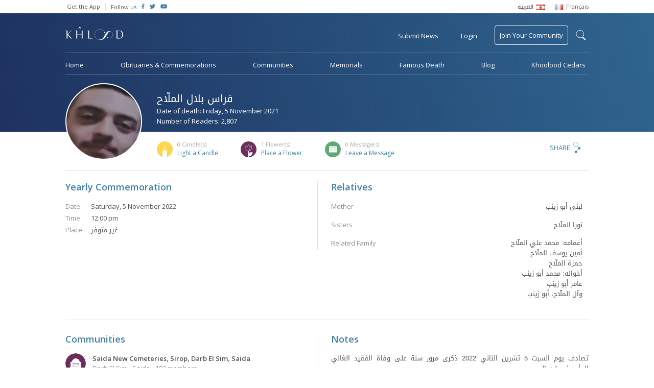

--- FILE ---
content_type: text/html; charset=UTF-8
request_url: https://www.khoolood.com/obituaries/65791/%D9%81%D8%B1%D8%A7%D8%B3-%D8%A7%D9%84%D9%85%D9%84%D9%91%D8%A7%D8%AD
body_size: 7552
content:
<!doctype html> <html class="no-js" lang=""> <head> <meta charset="utf-8"> <meta http-equiv="x-ua-compatible" content="ie=edge"> <meta name="viewport" content="width=device-width, initial-scale=1"> <link href="https://fonts.googleapis.com/css?family=Open+Sans:300,400,600" rel="stylesheet"> <link rel="stylesheet" href="https://www.khoolood.com/css/combined.min.css?7"> <link rel="stylesheet" href="https://www.khoolood.com/css/main.css?66"> <link rel="stylesheet" href="https://www.khoolood.com/css/responsive.css?45"> <link rel="shortcut icon" href="https://www.khoolood.com//favicon.png" type="image/x-icon" /> <link rel="icon" href="https://www.khoolood.com//favicon.png" type="image/x-icon" /> <title>فراس بلال الملّاح Commemoration - Khoolood</title> <meta property="og:title" content="فراس بلال الملّاح Commemoration" /> <meta property="og:description" content="تصادف يوم السبت 5 تشرين الثاني 2022 ذكرى مرور سنة على وفاة الفقيد الغالي المأسوف عليه المرحوم.
ندعو الأهل والأصدقاء وكل من عرفه وأحبه أن يذكروه في صلواتهم.
**************..."/> <meta property="og:type" content="article"/> <meta property="og:url" content="https://www.khoolood.com/obituaries/65791/فراس-بلال-الملّاح"/> <meta property="og:image" content="https://static.khoolood.com/storage/obituary/9607233661539554640.jpg"/> <meta property="og:image:width" content="300"/> <meta property="og:image:height" content="300"/> <meta property="og:site_name" content="Khoolood"/> <meta property="article:published_time" content="2021-11-05T00:00+0200"/> <meta name="twitter:card" content="summary"> <meta name="twitter:site" content="@Khoolood"> <meta name="twitter:title" content="فراس بلال الملّاح Commemoration"> <meta name="twitter:description" content="تصادف يوم السبت 5 تشرين الثاني 2022 ذكرى مرور سنة على وفاة الفقيد الغالي المأسوف عليه المرحوم.
ندعو الأهل والأصدقاء وكل من عرفه وأحبه أن يذكروه في صلواتهم.
**************..."> <meta name="twitter:image" content="https://static.khoolood.com/storage/obituary/9607233661539554640.jpg"> <link rel="image_src" href="https://static.khoolood.com/storage/obituary/9607233661539554640.jpg" /> <meta name="title" content="فراس بلال الملّاح Commemoration" /> <meta name="description" content="تصادف يوم السبت 5 تشرين الثاني 2022 ذكرى مرور سنة على وفاة الفقيد الغالي المأسوف عليه المرحوم.
ندعو الأهل والأصدقاء وكل من عرفه وأحبه أن يذكروه في صلواتهم.
**************..." /> <link rel="canonical" href="https://www.khoolood.com/obituaries/65791/فراس-بلال-الملّاح" /> <script type="application/ld+json">
      {
        "@context": "http://schema.org",
        "@type": "Article",
        "headline": "فراس بلال الملّاح Commemoration",
        "datePublished": "2021-11-05T00:00+0200",
        "dateModified": "2021-11-05T00:00+0200",
        "description": "تصادف يوم السبت 5 تشرين الثاني 2022 ذكرى مرور سنة على وفاة الفقيد الغالي المأسوف عليه المرحوم.
ندعو الأهل والأصدقاء وكل من عرفه وأحبه أن يذكروه في صلواتهم.
**************...",
        "mainEntityOfPage": "https://www.khoolood.com/obituaries/65791/فراس-بلال-الملّاح",
        "author": "Khoolood",
        "publisher": {
         "@type": "Organization",
         "name": "khoolood.com",
         "url": "https://www.khoolood.com",
         "logo": {
             "@type": "imageObject",
             "url": "https://www.khoolood.com/img/khoolood_logo_alt.png"
             }
         },
        "image": [
          "https://static.khoolood.com/storage/obituary/9607233661539554640.jpg"
        ]
      }
</script> <meta name="msapplication-TileImage" content="https://www.khoolood.com/img/windows_phone_icon.png"> <meta name="msapplication-TileColor" content="#1e3260"> <meta name="msapplication-navbutton-color" content="#1e3260"> <meta name="theme-color" content="#1e3260" /> <meta name="apple-mobile-web-app-status-bar-style" content="#1e3260"> <script>
            window['_fs_debug'] = false;
            window['_fs_host'] = 'fullstory.com';
            window['_fs_org'] = 'JWJYK';
            window['_fs_namespace'] = 'FS';
            (function(m,n,e,t,l,o,g,y){
                if (e in m) {if(m.console && m.console.log) { m.console.log('FullStory namespace conflict. Please set window["_fs_namespace"].');} return;}
                g=m[e]=function(a,b,s){g.q?g.q.push([a,b,s]):g._api(a,b,s);};g.q=[];
                o=n.createElement(t);o.async=1;o.src='https://'+_fs_host+'/s/fs.js';
                y=n.getElementsByTagName(t)[0];y.parentNode.insertBefore(o,y);
                g.identify=function(i,v,s){g(l,{uid:i},s);if(v)g(l,v,s)};g.setUserVars=function(v,s){g(l,v,s)};g.event=function(i,v,s){g('event',{n:i,p:v},s)};
                g.shutdown=function(){g("rec",!1)};g.restart=function(){g("rec",!0)};
                g.consent=function(a){g("consent",!arguments.length||a)};
                g.identifyAccount=function(i,v){o='account';v=v||{};v.acctId=i;g(o,v)};
                g.clearUserCookie=function(){};
            })(window,document,window['_fs_namespace'],'script','user');
        </script> <script async src="https://www.googletagmanager.com/gtag/js?id=UA-50616831-1"></script> <script>
            window.dataLayer = window.dataLayer || [];
            function gtag(){dataLayer.push(arguments);}
            gtag('js', new Date());

            gtag('config', 'UA-50616831-1');
            gtag('require', 'displayfeatures');
            gtag('send', 'pageview');
        
        </script> <script>
                !function(f,b,e,v,n,t,s)
                {if(f.fbq)return;n=f.fbq=function(){n.callMethod?
                    n.callMethod.apply(n,arguments):n.queue.push(arguments)};
                    if(!f._fbq)f._fbq=n;n.push=n;n.loaded=!0;n.version='2.0';
                    n.queue=[];t=b.createElement(e);t.async=!0;
                    t.src=v;s=b.getElementsByTagName(e)[0];
                    s.parentNode.insertBefore(t,s)}(window,document,'script',
                    'https://connect.facebook.net/en_US/fbevents.js');
                fbq('init', '656038354589156');
                fbq('track', 'PageView');
            </script> <noscript> <img height="1" width="1" src="https://www.facebook.com/tr?id=656038354589156&ev=PageView
    &noscript=1"/> </noscript> <script>(function(w,d,s,l,i){w[l]=w[l]||[];w[l].push({'gtm.start':
                new Date().getTime(),event:'gtm.js'});var f=d.getElementsByTagName(s)[0],
            j=d.createElement(s),dl=l!='dataLayer'?'&l='+l:'';j.async=true;j.src=
            'https://www.googletagmanager.com/gtm.js?id='+i+dl;f.parentNode.insertBefore(j,f);
        })(window,document,'script','dataLayer','GTM-NBM4BN3');</script> </head> <body class="single-obituary-page obituary-id-65791  " data-locale="/" data-language="en"> <!--[if lt IE 8]><p class="browserupgrade">You are using an <strong>outdated</strong> browser. Please <a href="http://browsehappy.com/">upgrade your browser</a> to improve your experience.</p><![endif]--> <div id="fb-root"></div> <script>(function(d, s, id) {
                var js, fjs = d.getElementsByTagName(s)[0];
                if (d.getElementById(id)) return;
                js = d.createElement(s); js.id = id;
                js.src = 'https://connect.facebook.net/en_GB/sdk.js#xfbml=1&version=v2.11&appId=1394431314178916';
                fjs.parentNode.insertBefore(js, fjs);
            }(document, 'script', 'facebook-jssdk'));</script> <noscript><iframe src="https://www.googletagmanager.com/ns.html?id=GTM-NBM4BN3" height="0" width="0" style="display:none;visibility:hidden"></iframe></noscript> <script async='async' src='https://www.googletagservices.com/tag/js/gpt.js'></script> <script>
                var googletag = googletag || {};
                googletag.cmd = googletag.cmd || [];
            </script> <script>
                googletag.cmd.push(function() {
                    googletag.defineSlot('/152207368/leader_board_home', [728, 90], 'div-gpt-ad-1529662496319-0').addService(googletag.pubads());
                    googletag.defineSlot('/152207368/square_ad', [200, 200], 'div-gpt-ad-1529657578464-0').addService(googletag.pubads());
                    googletag.defineSlot('/152207368/square_ad/hp_small_square_pc_only_2', [200, 200], 'div-gpt-ad-1529661373768-0').addService(googletag.pubads());
                    googletag.defineSlot('/152207368/mobile_hp_primary', [320, 50], 'div-gpt-ad-1530518439118-0').addService(googletag.pubads());
                    googletag.defineSlot('/152207368/mobile_hp_secondary', [320, 100], 'div-gpt-ad-1530518697235-0').addService(googletag.pubads());
                    googletag.defineSlot('/152207368/mobile_listing_pages_primary', [320, 50], 'div-gpt-ad-1530518888977-0').addService(googletag.pubads());
                    /*googletag.defineOutOfPageSlot('/152207368/mobile_hp_secondary', 'div-gpt-ad-1530518697235-0').addService(googletag.pubads());*/
                    googletag.pubads().enableSingleRequest();
                    googletag.enableServices();
                });
            </script> <header class="bg_khoolood"> <div class="top_menu desktop-view"> <div class="container flex_display"> <ul class="flex-left"> <li> <a href="http://onelink.to/khooloodapp" target="_blank">Get the App</a> </li> <li class="follow-us"> <span>Follow us</span> </li> <li class="social-icon"> <a href="https://www.facebook.com/Khoolood" target="_blank"> <i class="fab fa-facebook-f"></i> </a> </li> <li class="social-icon"> <a href="https://twitter.com/KhooloodTweets" target="_blank"> <i class="fab fa-twitter"></i> </a> </li> <li class="social-icon"> <a href="https://www.youtube.com/user/KhooloodTube" target="_blank"> <i class="fab fa-youtube"></i> </a> </li> </ul> <ul class="language_menu flex-right"> <li> <a href="/ar?url=%2Fobituaries%2F65791%2F%25D9%2581%25D8%25B1%25D8%25A7%25D8%25B3-%25D8%25A7%25D9%2584%25D9%2585%25D9%2584%25D9%2591%25D8%25A7%25D8%25AD"> <span class="ar_font rtl">العربية</span> <img src="https://www.khoolood.com/img/lebanon_flag.png"/> </a> </li> <li> <a href="/fr?url=%2Fobituaries%2F65791%2F%25D9%2581%25D8%25B1%25D8%25A7%25D8%25B3-%25D8%25A7%25D9%2584%25D9%2585%25D9%2584%25D9%2591%25D8%25A7%25D8%25AD"> <img src="https://www.khoolood.com/img/france_flag.png"/> <span>Français</span> </a> </li> </ul> </div> </div> <div id="mobile-side-nav" class="mobile-view"> <a href="javascript:void(0)" class="closebtn" id="mobile-close-menu">close</a> <ul> <li class="menu-line"> <a href="/" class="logo"> <img src="https://www.khoolood.com/img/khoolood_logo_alt.png" alt="Khoolood" /> </a> </li> <li class="menu-line"> <a href="javascript:void(0)" class="login pull-login">Login</a> </li> <li> <a href="/obituaries">Obituaries &amp; Commemorations</a> </li> <li> <a href="/communities">Communities</a> </li> <li> <a href="/memorials">Memorials</a> </li> <li> <a href="/famous">Famous Death</a> </li> <li class="menu-line"> <a href="/famous">Blog</a> </li> <li class="submit_obituary menu-line"> <a href="javascript:void(0)" class="pull-obituary">Submit Obituary or Commemoration</a> </li> <li class="join_community"> <a href="javascript:void(0)" class="pull-login">Join Your Community</a> </li> <li class="small-padding"> <select name="language" class="isArabic change-language"> <option value="/en?url=%2Fobituaries%2F65791%2F%25D9%2581%25D8%25B1%25D8%25A7%25D8%25B3-%25D8%25A7%25D9%2584%25D9%2585%25D9%2584%25D9%2591%25D8%25A7%25D8%25AD" selected>English</option> <option value="/ar?url=%2Fobituaries%2F65791%2F%25D9%2581%25D8%25B1%25D8%25A7%25D8%25B3-%25D8%25A7%25D9%2584%25D9%2585%25D9%2584%25D9%2591%25D8%25A7%25D8%25AD" class="isArabic" >العربية</option> <option value="/fr?url=%2Fobituaries%2F65791%2F%25D9%2581%25D8%25B1%25D8%25A7%25D8%25B3-%25D8%25A7%25D9%2584%25D9%2585%25D9%2584%25D9%2591%25D8%25A7%25D8%25AD" >Français</option> </select> </li> <li class="social-icon-container"> <span>Follow us</span> <div class="social-icon"> <a href="https://www.facebook.com/Khoolood" target="_blank"> <i class="fab fa-facebook-f"></i> </a> </div> <div class="social-icon"> <a href="https://twitter.com/KhooloodTweets" target="_blank"> <i class="fab fa-twitter"></i> </a> </div> <div class="social-icon"> <a href="https://www.youtube.com/user/KhooloodTube" target="_blank"> <i class="fab fa-youtube"></i> </a> </div> </li> </ul> </div> <div class="mobile-menu mobile-view"> <div id="mobile-overlay-menu"></div> <div class="menu-nav flex_display"> <ul class="flex-left"> <li> <a href="javascript:void(0)" id="mobile-open-menu"><img src="https://www.khoolood.com/img/mobile-menu.svg" /></a> </li> <li class="logo"> <a href="/"> <img src="https://www.khoolood.com/img/khoolood_logo.png" alt="Khoolood" /> </a> </li> </ul> <ul class="flex-right"> <li> <a href="javascript:void(0)" class="pull-login uppercase">Login</a> </li> <li class="mobile-search"> <a href="javascript:void(0)" class="show-mobile-search"> <img src="https://www.khoolood.com/img/black-search-icon.svg" alt="search"/> </a> </li> </ul> <div class="mobile-search-container"> <div class="flex_display"> <a href="javascript:void(0)" class="close-search flex-left">&larr;</a> <form action="/search" method="post"> <input type="hidden" name="action" value="search"> <input type="text" name="q" maxlength="150" autocomplete="off" class="flex-right" placeholder="Find an obituary, commemoration..." /> </form> </div> </div> </div> </div> <nav class="menu desktop-view  "> <form id="search-form" action="/search" method="post"> <input type="hidden" name="action" value="search"> <div id="search-label-container"><label for="search-terms" id="search-label">search</label></div> <div id="search-input"> <input type="text" name="q" id="search-terms" maxlength="150" autocomplete="off" placeholder="Search Khoolood for Communities, Obituaries or Commemorations" /> <input type="submit" value="search" /> </div> </form> <div class="main-top-menu"> <div class="flex_display"> <ul class="flex-left"> <li class="logo no_hover"> <a href="/"> <img src="https://www.khoolood.com/img/khoolood_logo.png" alt="Khoolood" /> </a> </li> </ul> <ul class="flex-right"> <li data-tooltip="Obituaries &amp; Commemorations"> <a href="javascript:void(0)" class="pull-obituary">Submit News</a> </li> <li> <a href="javascript:void(0)" class="pull-login">Login</a> </li> <li class="join_community no_hover"> <a href="/communities/find_community">Join Your Community</a> </li> </ul> </div> </div> <div class="main-bottom-menu"> <ul> <li> <a href="/">Home</a> </li> <li> <a href="/obituaries">Obituaries &amp; Commemorations</a> </li> <li> <a href="/communities">Communities</a> </li> <li> <a href="/memorials">Memorials</a> </li> <li> <a href="/famous">Famous Death</a> </li> <li> <a href="//blog.khoolood.com">Blog</a> </li> <li> <a href="/cedar">Khoolood Cedars</a> </li> </ul> </div> </nav> </header> <main class="container"> <div class="memorial-obituary-content"> <div class="mem-obit-header"> <div class="mem-obit-image"> <figure class="single-obituary" alt="فراس بلال الملّاح" style="background-image: url('https://static.khoolood.com/storage/obituary/9607233661539554640.jpg')"></figure> </div> <div class="mem-obit-info"> <div class="flex_display"> <div class="flex-left"> <div class="title"> <h1 class="isArabic" >فراس بلال الملّاح</h1> <p>Date of death: Friday,  5 November 2021</p> <p>Number of Readers: 2,807</p> </div> </div> </div> <div class="flex_display cfm-count "> <ul class="flex-left"> <li class="candles-icon"> <p class="pull-reactions" data-tooltip="List of candles" data-position="top"><span>0</span> Candle(s)</p> <a href="javascript:void(0)" data-actiontype="addObituaryItemCandle" data-itemtype="obituaries" data-itemid="65791" class="pull-login">Light a Candle</a> </li> <li class="flowers-icon"> <p class="pull-reactions" data-tooltip="List of flowers" data-position="top"><span>1</span> Flower(s)</p> <a href="javascript:void(0)" data-actiontype="addObituaryItemFlower" data-itemtype="obituaries" data-itemid="65791" class="pull-login">Place a Flower</a> </li> <li class="messages-icon"> <p class="pull-reactions"><span>0</span> Message(s)</p> <a href="javascript:void(0)" class="leave_message">Leave a Message</a> </li> </ul> <div class="flex-right share-content"> <div class="modal share-dialog overlay"> <div class="container"> <a href="javascript:void(0)" class="dialog-close">
            X
        </a> <div class="share-container"> <div class="sharethis-inline-share-buttons"></div> </div> </div> </div> <a href="javascript:void(0)" class="pull-share">Share</a> </div> </div> </div> </div> <div class="row content-container"> <div class="column column-6 info-column border-right push-padding-right"> <div class="info-block"> <div class="misc-info"> <h2>Yearly Commemoration</h2> <div class="funeral-info"> <p><span>Date</span>Saturday,  5 November 2022</p> <p><span>Time</span>12:00 pm</p> <p><span>Place</span><span class="isArabic">غير متوفر</span></p> </div> </div> </div> </div> <div class="column column-6 info-column"> <div class="info-block"> <h2>Relatives</h2> <div class="relatives-info"> <div> <p class="info-label">Mother</p> <div class="info-text isArabic"> <p>لبنى أبو زينب</p> </div> </div> <div> <p class="info-label">Sisters</p> <div class="info-text isArabic"> <p>نورا الملّاح</p> </div> </div> <div> <p class="info-label">Related Family</p> <div class="info-text isArabic"> <p>أعمامه: محمد علي الملّاح<br />
أمين يوسف الملّاح<br />
حمزة الملّاح<br />
أخواله: محمد أبو زينب<br />
عامر أبو زينب<br />
وآل الملّاح، أبو زينب</p> </div> </div> </div> </div> </div> </div> <div class="row comm-notes border-top content-container"> <div class="column column-6 communities"> <div class="info-block"> <h2>Communities</h2> <div class="comm-info"> <div class="community-item"> <a href="/communities/1083/Saida-New-Cemeteries,-Sirop,-Darb-El-Sim,-Saida"> <ul> <li> <img src="https://www.khoolood.com//css/images/defaults/cemetery.png" alt="Saida New Cemeteries, Sirop, Darb El Sim, Saida"/> </li> <li> <h5>Saida New Cemeteries, Sirop, Darb El Sim, Saida</h5> <p>Darb El Sim - Saida - 102 members</p> </li> </ul> </a> </div> <div class="community-item"> <a href="/communities/255/Al-Ghofran-Mosque,-Sirop,-Saida"> <ul> <li> <img src="https://www.khoolood.com//css/images/defaults/mosque.png" alt="Al-Ghofran Mosque, Sirop, Saida"/> </li> <li> <h5>Al-Ghofran Mosque, Sirop, Saida</h5> <p>Darb El Sim - Saida - 6 members</p> </li> </ul> </a> </div> </div> </div> </div> <div class="column column-6 notes border-left"> <div class="info-block last"> <h2>Notes</h2> <p class="isArabic">تصادف يوم السبت 5 تشرين الثاني 2022 ذكرى مرور سنة على وفاة الفقيد الغالي المأسوف عليه المرحوم.<br />
ندعو الأهل والأصدقاء وكل من عرفه وأحبه أن يذكروه في صلواتهم.<br />
********************************<br />
بسبب الأوضاع الراهنة وتماشياً مع الإجراءات المتخذة، بإمكانكم إضاءة شمعة أو كتابة رسالة تعزية، لإعلام أهل الفقيد (ة) أنكم تهتمون وتواسون أحزانهم.<br />
فريق خلود</p> </div> </div> </div> <div class="row message-container"> <div class="column column-6 guest-book-msg border-right push-padding-right info-block"> <h2 class="title">Messages of Condolences</h2> <div class="msg-row-container"> <p>No messages, be the first to leave a message.</p> </div> </div> <div class="column column-6 info-block last"> <h2 class="title isArabic">Send a Message of Condolences to <span class="isArabic">فراس بلال الملّاح</span></h2> <p>You must <a href="javascript:void(0)" class="pull-login">login to send a message</a></p> </div> </div> </div> <div class="modal flower-dialog overlay"> <div class="container"> <a href="javascript:void(0)" class="dialog-close">
            X
        </a> <div class="flower-container align-center"> <img src="https://www.khoolood.com/img/flower-icon.svg" /> <h1>You have placed a flower on <span class="isArabic">فراس بلال الملّاح</span>’s obituary</h1> <p>Placing a flower for <span class="isArabic">فراس بلال الملّاح</span> indicates your intention to say a prayer. Thank you for visiting <span class="isArabic">فراس بلال الملّاح</span>’s obituary and keeping the memory alive.</p> </div> </div> </div> <div class="modal candle-dialog overlay"> <div class="container"> <a href="javascript:void(0)" class="dialog-close">
            X
        </a> <div class="candle-container align-center"> <img src="https://www.khoolood.com/img/candle-icon.svg" /> <h1>You have lit a candle on <span class="isArabic">فراس بلال الملّاح</span>’s obituary</h1> <p>Lighting a candle for <span class="isArabic">فراس بلال الملّاح</span> indicates your intention to say a prayer. Thank you for visiting <span class="isArabic">فراس بلال الملّاح</span>’s obituary and keeping the memory alive.</p> </div> </div> </div> <div class="modal reactions-dialog overlay"> <div class="container"> <a href="javascript:void(0)" class="dialog-close">
            X
        </a> <div class="reactions-container"> <h1>Reactions on <span class="isArabic">فراس بلال الملّاح</span></h1> <div id="reactions-tabs"> <ul> <li><a href="#all-tab" class="all-tab"><span>1</span> All</a></li> <li><a href="#candles-tab" class="candles-icon"><span>0</span> Candle(s)</a></li> <li><a href="#flowers-tab" class="flowers-icon"><span>1</span> Flower(s)</a></li> <li><a href="#messages-tab" class="messages-icon"><span>0</span> Message(s)</a></li> </ul> <div id="all-tab"> <div class="msg-row-container"> <div class="msg-row"> <ul> <li> <figure class="profile" alt="Naji Tueni"style="background-image: url('https://static.khoolood.com/storage/users/13749191832081787121.jpg')"></figure> <i class="flower"></i> </li> <li> <p><span class="isArabic">Naji Tueni</span></p> <p class="msg-time"> 5 November 2022</p> </li> </ul> </div> </div> </div> <div id="candles-tab"> <div class="msg-row-container"> </div> </div> <div id="flowers-tab"> <div class="msg-row-container"> <div class="msg-row"> <ul> <li> <figure class="profile" alt="Naji Tueni"style="background-image: url('https://static.khoolood.com/storage/users/13749191832081787121.jpg')"></figure> </li> <li> <p><span class="isArabic">Naji Tueni</span></p> <p class="msg-time"> 5 November 2022</p> </li> </ul> </div> </div> </div> <div id="messages-tab"> <div class="msg-row-container"> </div> </div> </div> </div> </div> </div> <div class="tmp_clone hidden"> <div class="msg-row all-tab-clone"> <ul> <li> <figure class="profile" alt=""style="background-image: url('')"></figure> <i class="type"></i> </li> <li> <p><span class="isArabic"></span></p> <p class="msg-time">28 January 2026</p> </li> </ul> </div> <div class="msg-row m-clone"> <ul> <li> <figure class="profile" alt=""style="background-image: url('')"></figure> </li> <li> <p><span class="isArabic"></span> <span class="isArabic message"></span></p> <p class="msg-time">28 January 2026</p> </li> </ul> </div> <div class="msg-row cf-clone"> <ul> <li> <figure class="profile" alt=""style="background-image: url('')"></figure> </li> <li> <p><span class="isArabic"></span></p> <p class="msg-time">28 January 2026</p> </li> </ul> </div> </div> </main> <footer> <div class="container mobile-view"> <div class="footer-links"> <a href="/contact/about_us">About Khoolood</a> <a href="/contact/terms_of_use">Terms of Use</a> <a href="/contact/privacy_policy">Privacy Policy</a> <a href="/contact">Contact Us</a> <a href="/faq">F.A.Q</a> </div> <div class="mobile-app-badges"> <a href="http://bit.ly/khooloodapp_android" target="_blank"> <img src="https://www.khoolood.com/img/google-play.png" alt="Play Store" /> </a> <a href="http://bit.ly/khooloodapp_ios" target="_blank"> <img src="https://www.khoolood.com/img/app-store.png" alt="App Store" /> </a> </div> <div class="copyright">
                    Copyright &copy; Khoolood - All Rights Reserved, 2026
                </div> </div> <div class="container flex_display desktop-view"> <ul class="flex-left"> <li> <a href="/contact/about_us">About Khoolood</a> </li> <li> <a href="/contact/terms_of_use">Terms of Use</a> </li> <li> <a href="/contact/privacy_policy">Privacy Policy</a> </li> <li> <a href="/contact">Contact Us</a> </li> <li class="last"> <a href="/faq">F.A.Q</a> </li> <li class="app-badges"> <a href="http://bit.ly/khooloodapp_android" target="_blank"> <img src="https://www.khoolood.com/img/google-play.png" alt="Play Store" /> </a> </li> <li class="app-badges"> <a href="http://bit.ly/khooloodapp_ios" target="_blank"> <img src="https://www.khoolood.com/img/app-store.png" alt="App Store" /> </a> </li> </ul> <div class="flex-right copyright">
                    Copyright &copy; Khoolood - All Rights Reserved, 2026
                </div> </div> <input type="hidden" id="base-url" value="https://www.khoolood.com/" data-baselanguage="en" /> </footer> <div class="modal login-dialog bg_khoolood"> <div class="container"> <a href="javascript:void(0)" class="dialog-close">X</a> <div class="registration-container"> <h1>Register to Khoolood</h1> <div class="mobile-center-form"> <form class="registration-form" action="/account/register" method="post"> <input type="hidden" name="action" value="register_ajax_new" /> <input type="text" name="displayName" placeholder="Name" required/> <input type="email" name="email" placeholder="Email" required/> <input type="password" name="password" placeholder="Password" required/> <input type="password" name="confrimPassword" placeholder="Confirm Password" required/> <div class="g-recaptcha align-center" data-sitekey="6Lf5j14UAAAAAP9VQ5p7j429TN_sUOYwmk6sVgBr"></div> <div class="loader hidden"></div> <input type="submit" class="register-submit-btn" value="REGISTER" /> </form> <div class="error hidden">1 2</div> <p class="or-seperator">- or -</p> <a href="/account/login?action=login_facebook&redirect=/obituaries/65791/%D9%81%D8%B1%D8%A7%D8%B3-%D8%A7%D9%84%D9%85%D9%84%D9%91%D8%A7%D8%AD" class="modal-button fb-login"><i class="fab fa-facebook fa-lg"></i>Login with Facebook</a> </div> <a href="javascript:void(0)" class="member-login">Already a member? <span>Login</span></a> </div> <div class="login-container"> <h1>Login to Khoolood</h1> <div class="mobile-center-form"> <form class="login-form" action="/account/login" method="post"> <input type="hidden" name="action" value="login_ajax_new" /> <input type="email" name="email" placeholder="Email" required/> <input type="password" name="password" class="no-margin" placeholder="Password" required/> <a href="javascript:void(0)" class="reset-password"><span>Forgot Password?</span></a> <div class="loader hidden"></div> <input type="submit" class="login-submit-btn" value="LOGIN" /> </form> <div class="error hidden">The specified login name or password are invalid. Please try again.</div> <p class="or-seperator">- or -</p> <a href="/account/login?action=login_facebook&redirect=/obituaries/65791/%D9%81%D8%B1%D8%A7%D8%B3-%D8%A7%D9%84%D9%85%D9%84%D9%91%D8%A7%D8%AD" class="modal-button fb-login"><i class="fab fa-facebook fa-lg"></i>Login with Facebook</a> </div> <a href="javascript:void(0)" class="member-login">Not a member? <span>Register</span></a> </div> <div class="reset-password-container"> <h1>Reset Password</h1> <div class="mobile-center-form"> <form class="reset-form" action="/account/password" method="post"> <input type="hidden" name="action" value="forgot_password" /> <input type="email" name="email" placeholder="Email" required/> <div class="loader hidden"></div> <input type="submit" class="reset-submit-btn" value="RESET" /> </form> <div class="error hidden">This email is not registered</div> <div class="success-message hidden">An e-mail was sent to your inbox containing instructions for resetting your password.</div> </div> </div> </div> </div> </div> <div class="modal obituary-dialog bg_khoolood"> <div class="container"> <a href="javascript:void(0)" class="dialog-close">X</a> <div class="obituary-container"> <img src="https://www.khoolood.com/img/obituary-star.svg" /> <p>We, at Khoolood, believe that every person in life has a story that deserves to be told, preserved and shared.</p><p>In this moment of grief, we join hands to help you submit your sad news and share it with your beloved families, friends and communities, in the hope of keeping our loved one's memory alive.</p> <a href="/obituaries/create_new" class="modal-button uppercase">Submit News</a> <p class="small-description">You can choose to pay now or later.</p> </div> </div> </div> <div class="modal memorial-dialog bg_khoolood"> <div class="container"> <a href="javascript:void(0)" class="dialog-close">X</a> <div class="memorial-container"> <img src="https://www.khoolood.com/img/memorial-img.png" /> <h1>Create a Memorial</h1> <p>Memorials are a place to remember and keep the Memory Alive of a beloved person. You will be able to create a memorial for a person or a group of persons by adding their biography and images while giving the opportunity to people to share their memories and pay tribute.</p> <a href="/memorials/create_new" class="modal-button uppercase">Get Started</a> </div> </div> </div> <script src="https://www.google.com/recaptcha/api.js" async defer></script> <script src="https://www.khoolood.com/js/combined.min.js?5"></script> <script defer src="//use.fontawesome.com/releases/v5.2.0/js/all.js" integrity="sha384-4oV5EgaV02iISL2ban6c/RmotsABqE4yZxZLcYMAdG7FAPsyHYAPpywE9PJo+Khy" crossorigin="anonymous"></script> <script type="text/javascript" src="//platform-api.sharethis.com/js/sharethis.js#property=5a2fa4c20f16c70012a3c24e&product=inline-share-buttons"></script> <script src="https://www.khoolood.com/js/main.min.js?87"></script> </body> </html>

--- FILE ---
content_type: text/html; charset=utf-8
request_url: https://www.google.com/recaptcha/api2/anchor?ar=1&k=6Lf5j14UAAAAAP9VQ5p7j429TN_sUOYwmk6sVgBr&co=aHR0cHM6Ly93d3cua2hvb2xvb2QuY29tOjQ0Mw..&hl=en&v=N67nZn4AqZkNcbeMu4prBgzg&size=normal&anchor-ms=20000&execute-ms=30000&cb=x38f2envn80f
body_size: 49401
content:
<!DOCTYPE HTML><html dir="ltr" lang="en"><head><meta http-equiv="Content-Type" content="text/html; charset=UTF-8">
<meta http-equiv="X-UA-Compatible" content="IE=edge">
<title>reCAPTCHA</title>
<style type="text/css">
/* cyrillic-ext */
@font-face {
  font-family: 'Roboto';
  font-style: normal;
  font-weight: 400;
  font-stretch: 100%;
  src: url(//fonts.gstatic.com/s/roboto/v48/KFO7CnqEu92Fr1ME7kSn66aGLdTylUAMa3GUBHMdazTgWw.woff2) format('woff2');
  unicode-range: U+0460-052F, U+1C80-1C8A, U+20B4, U+2DE0-2DFF, U+A640-A69F, U+FE2E-FE2F;
}
/* cyrillic */
@font-face {
  font-family: 'Roboto';
  font-style: normal;
  font-weight: 400;
  font-stretch: 100%;
  src: url(//fonts.gstatic.com/s/roboto/v48/KFO7CnqEu92Fr1ME7kSn66aGLdTylUAMa3iUBHMdazTgWw.woff2) format('woff2');
  unicode-range: U+0301, U+0400-045F, U+0490-0491, U+04B0-04B1, U+2116;
}
/* greek-ext */
@font-face {
  font-family: 'Roboto';
  font-style: normal;
  font-weight: 400;
  font-stretch: 100%;
  src: url(//fonts.gstatic.com/s/roboto/v48/KFO7CnqEu92Fr1ME7kSn66aGLdTylUAMa3CUBHMdazTgWw.woff2) format('woff2');
  unicode-range: U+1F00-1FFF;
}
/* greek */
@font-face {
  font-family: 'Roboto';
  font-style: normal;
  font-weight: 400;
  font-stretch: 100%;
  src: url(//fonts.gstatic.com/s/roboto/v48/KFO7CnqEu92Fr1ME7kSn66aGLdTylUAMa3-UBHMdazTgWw.woff2) format('woff2');
  unicode-range: U+0370-0377, U+037A-037F, U+0384-038A, U+038C, U+038E-03A1, U+03A3-03FF;
}
/* math */
@font-face {
  font-family: 'Roboto';
  font-style: normal;
  font-weight: 400;
  font-stretch: 100%;
  src: url(//fonts.gstatic.com/s/roboto/v48/KFO7CnqEu92Fr1ME7kSn66aGLdTylUAMawCUBHMdazTgWw.woff2) format('woff2');
  unicode-range: U+0302-0303, U+0305, U+0307-0308, U+0310, U+0312, U+0315, U+031A, U+0326-0327, U+032C, U+032F-0330, U+0332-0333, U+0338, U+033A, U+0346, U+034D, U+0391-03A1, U+03A3-03A9, U+03B1-03C9, U+03D1, U+03D5-03D6, U+03F0-03F1, U+03F4-03F5, U+2016-2017, U+2034-2038, U+203C, U+2040, U+2043, U+2047, U+2050, U+2057, U+205F, U+2070-2071, U+2074-208E, U+2090-209C, U+20D0-20DC, U+20E1, U+20E5-20EF, U+2100-2112, U+2114-2115, U+2117-2121, U+2123-214F, U+2190, U+2192, U+2194-21AE, U+21B0-21E5, U+21F1-21F2, U+21F4-2211, U+2213-2214, U+2216-22FF, U+2308-230B, U+2310, U+2319, U+231C-2321, U+2336-237A, U+237C, U+2395, U+239B-23B7, U+23D0, U+23DC-23E1, U+2474-2475, U+25AF, U+25B3, U+25B7, U+25BD, U+25C1, U+25CA, U+25CC, U+25FB, U+266D-266F, U+27C0-27FF, U+2900-2AFF, U+2B0E-2B11, U+2B30-2B4C, U+2BFE, U+3030, U+FF5B, U+FF5D, U+1D400-1D7FF, U+1EE00-1EEFF;
}
/* symbols */
@font-face {
  font-family: 'Roboto';
  font-style: normal;
  font-weight: 400;
  font-stretch: 100%;
  src: url(//fonts.gstatic.com/s/roboto/v48/KFO7CnqEu92Fr1ME7kSn66aGLdTylUAMaxKUBHMdazTgWw.woff2) format('woff2');
  unicode-range: U+0001-000C, U+000E-001F, U+007F-009F, U+20DD-20E0, U+20E2-20E4, U+2150-218F, U+2190, U+2192, U+2194-2199, U+21AF, U+21E6-21F0, U+21F3, U+2218-2219, U+2299, U+22C4-22C6, U+2300-243F, U+2440-244A, U+2460-24FF, U+25A0-27BF, U+2800-28FF, U+2921-2922, U+2981, U+29BF, U+29EB, U+2B00-2BFF, U+4DC0-4DFF, U+FFF9-FFFB, U+10140-1018E, U+10190-1019C, U+101A0, U+101D0-101FD, U+102E0-102FB, U+10E60-10E7E, U+1D2C0-1D2D3, U+1D2E0-1D37F, U+1F000-1F0FF, U+1F100-1F1AD, U+1F1E6-1F1FF, U+1F30D-1F30F, U+1F315, U+1F31C, U+1F31E, U+1F320-1F32C, U+1F336, U+1F378, U+1F37D, U+1F382, U+1F393-1F39F, U+1F3A7-1F3A8, U+1F3AC-1F3AF, U+1F3C2, U+1F3C4-1F3C6, U+1F3CA-1F3CE, U+1F3D4-1F3E0, U+1F3ED, U+1F3F1-1F3F3, U+1F3F5-1F3F7, U+1F408, U+1F415, U+1F41F, U+1F426, U+1F43F, U+1F441-1F442, U+1F444, U+1F446-1F449, U+1F44C-1F44E, U+1F453, U+1F46A, U+1F47D, U+1F4A3, U+1F4B0, U+1F4B3, U+1F4B9, U+1F4BB, U+1F4BF, U+1F4C8-1F4CB, U+1F4D6, U+1F4DA, U+1F4DF, U+1F4E3-1F4E6, U+1F4EA-1F4ED, U+1F4F7, U+1F4F9-1F4FB, U+1F4FD-1F4FE, U+1F503, U+1F507-1F50B, U+1F50D, U+1F512-1F513, U+1F53E-1F54A, U+1F54F-1F5FA, U+1F610, U+1F650-1F67F, U+1F687, U+1F68D, U+1F691, U+1F694, U+1F698, U+1F6AD, U+1F6B2, U+1F6B9-1F6BA, U+1F6BC, U+1F6C6-1F6CF, U+1F6D3-1F6D7, U+1F6E0-1F6EA, U+1F6F0-1F6F3, U+1F6F7-1F6FC, U+1F700-1F7FF, U+1F800-1F80B, U+1F810-1F847, U+1F850-1F859, U+1F860-1F887, U+1F890-1F8AD, U+1F8B0-1F8BB, U+1F8C0-1F8C1, U+1F900-1F90B, U+1F93B, U+1F946, U+1F984, U+1F996, U+1F9E9, U+1FA00-1FA6F, U+1FA70-1FA7C, U+1FA80-1FA89, U+1FA8F-1FAC6, U+1FACE-1FADC, U+1FADF-1FAE9, U+1FAF0-1FAF8, U+1FB00-1FBFF;
}
/* vietnamese */
@font-face {
  font-family: 'Roboto';
  font-style: normal;
  font-weight: 400;
  font-stretch: 100%;
  src: url(//fonts.gstatic.com/s/roboto/v48/KFO7CnqEu92Fr1ME7kSn66aGLdTylUAMa3OUBHMdazTgWw.woff2) format('woff2');
  unicode-range: U+0102-0103, U+0110-0111, U+0128-0129, U+0168-0169, U+01A0-01A1, U+01AF-01B0, U+0300-0301, U+0303-0304, U+0308-0309, U+0323, U+0329, U+1EA0-1EF9, U+20AB;
}
/* latin-ext */
@font-face {
  font-family: 'Roboto';
  font-style: normal;
  font-weight: 400;
  font-stretch: 100%;
  src: url(//fonts.gstatic.com/s/roboto/v48/KFO7CnqEu92Fr1ME7kSn66aGLdTylUAMa3KUBHMdazTgWw.woff2) format('woff2');
  unicode-range: U+0100-02BA, U+02BD-02C5, U+02C7-02CC, U+02CE-02D7, U+02DD-02FF, U+0304, U+0308, U+0329, U+1D00-1DBF, U+1E00-1E9F, U+1EF2-1EFF, U+2020, U+20A0-20AB, U+20AD-20C0, U+2113, U+2C60-2C7F, U+A720-A7FF;
}
/* latin */
@font-face {
  font-family: 'Roboto';
  font-style: normal;
  font-weight: 400;
  font-stretch: 100%;
  src: url(//fonts.gstatic.com/s/roboto/v48/KFO7CnqEu92Fr1ME7kSn66aGLdTylUAMa3yUBHMdazQ.woff2) format('woff2');
  unicode-range: U+0000-00FF, U+0131, U+0152-0153, U+02BB-02BC, U+02C6, U+02DA, U+02DC, U+0304, U+0308, U+0329, U+2000-206F, U+20AC, U+2122, U+2191, U+2193, U+2212, U+2215, U+FEFF, U+FFFD;
}
/* cyrillic-ext */
@font-face {
  font-family: 'Roboto';
  font-style: normal;
  font-weight: 500;
  font-stretch: 100%;
  src: url(//fonts.gstatic.com/s/roboto/v48/KFO7CnqEu92Fr1ME7kSn66aGLdTylUAMa3GUBHMdazTgWw.woff2) format('woff2');
  unicode-range: U+0460-052F, U+1C80-1C8A, U+20B4, U+2DE0-2DFF, U+A640-A69F, U+FE2E-FE2F;
}
/* cyrillic */
@font-face {
  font-family: 'Roboto';
  font-style: normal;
  font-weight: 500;
  font-stretch: 100%;
  src: url(//fonts.gstatic.com/s/roboto/v48/KFO7CnqEu92Fr1ME7kSn66aGLdTylUAMa3iUBHMdazTgWw.woff2) format('woff2');
  unicode-range: U+0301, U+0400-045F, U+0490-0491, U+04B0-04B1, U+2116;
}
/* greek-ext */
@font-face {
  font-family: 'Roboto';
  font-style: normal;
  font-weight: 500;
  font-stretch: 100%;
  src: url(//fonts.gstatic.com/s/roboto/v48/KFO7CnqEu92Fr1ME7kSn66aGLdTylUAMa3CUBHMdazTgWw.woff2) format('woff2');
  unicode-range: U+1F00-1FFF;
}
/* greek */
@font-face {
  font-family: 'Roboto';
  font-style: normal;
  font-weight: 500;
  font-stretch: 100%;
  src: url(//fonts.gstatic.com/s/roboto/v48/KFO7CnqEu92Fr1ME7kSn66aGLdTylUAMa3-UBHMdazTgWw.woff2) format('woff2');
  unicode-range: U+0370-0377, U+037A-037F, U+0384-038A, U+038C, U+038E-03A1, U+03A3-03FF;
}
/* math */
@font-face {
  font-family: 'Roboto';
  font-style: normal;
  font-weight: 500;
  font-stretch: 100%;
  src: url(//fonts.gstatic.com/s/roboto/v48/KFO7CnqEu92Fr1ME7kSn66aGLdTylUAMawCUBHMdazTgWw.woff2) format('woff2');
  unicode-range: U+0302-0303, U+0305, U+0307-0308, U+0310, U+0312, U+0315, U+031A, U+0326-0327, U+032C, U+032F-0330, U+0332-0333, U+0338, U+033A, U+0346, U+034D, U+0391-03A1, U+03A3-03A9, U+03B1-03C9, U+03D1, U+03D5-03D6, U+03F0-03F1, U+03F4-03F5, U+2016-2017, U+2034-2038, U+203C, U+2040, U+2043, U+2047, U+2050, U+2057, U+205F, U+2070-2071, U+2074-208E, U+2090-209C, U+20D0-20DC, U+20E1, U+20E5-20EF, U+2100-2112, U+2114-2115, U+2117-2121, U+2123-214F, U+2190, U+2192, U+2194-21AE, U+21B0-21E5, U+21F1-21F2, U+21F4-2211, U+2213-2214, U+2216-22FF, U+2308-230B, U+2310, U+2319, U+231C-2321, U+2336-237A, U+237C, U+2395, U+239B-23B7, U+23D0, U+23DC-23E1, U+2474-2475, U+25AF, U+25B3, U+25B7, U+25BD, U+25C1, U+25CA, U+25CC, U+25FB, U+266D-266F, U+27C0-27FF, U+2900-2AFF, U+2B0E-2B11, U+2B30-2B4C, U+2BFE, U+3030, U+FF5B, U+FF5D, U+1D400-1D7FF, U+1EE00-1EEFF;
}
/* symbols */
@font-face {
  font-family: 'Roboto';
  font-style: normal;
  font-weight: 500;
  font-stretch: 100%;
  src: url(//fonts.gstatic.com/s/roboto/v48/KFO7CnqEu92Fr1ME7kSn66aGLdTylUAMaxKUBHMdazTgWw.woff2) format('woff2');
  unicode-range: U+0001-000C, U+000E-001F, U+007F-009F, U+20DD-20E0, U+20E2-20E4, U+2150-218F, U+2190, U+2192, U+2194-2199, U+21AF, U+21E6-21F0, U+21F3, U+2218-2219, U+2299, U+22C4-22C6, U+2300-243F, U+2440-244A, U+2460-24FF, U+25A0-27BF, U+2800-28FF, U+2921-2922, U+2981, U+29BF, U+29EB, U+2B00-2BFF, U+4DC0-4DFF, U+FFF9-FFFB, U+10140-1018E, U+10190-1019C, U+101A0, U+101D0-101FD, U+102E0-102FB, U+10E60-10E7E, U+1D2C0-1D2D3, U+1D2E0-1D37F, U+1F000-1F0FF, U+1F100-1F1AD, U+1F1E6-1F1FF, U+1F30D-1F30F, U+1F315, U+1F31C, U+1F31E, U+1F320-1F32C, U+1F336, U+1F378, U+1F37D, U+1F382, U+1F393-1F39F, U+1F3A7-1F3A8, U+1F3AC-1F3AF, U+1F3C2, U+1F3C4-1F3C6, U+1F3CA-1F3CE, U+1F3D4-1F3E0, U+1F3ED, U+1F3F1-1F3F3, U+1F3F5-1F3F7, U+1F408, U+1F415, U+1F41F, U+1F426, U+1F43F, U+1F441-1F442, U+1F444, U+1F446-1F449, U+1F44C-1F44E, U+1F453, U+1F46A, U+1F47D, U+1F4A3, U+1F4B0, U+1F4B3, U+1F4B9, U+1F4BB, U+1F4BF, U+1F4C8-1F4CB, U+1F4D6, U+1F4DA, U+1F4DF, U+1F4E3-1F4E6, U+1F4EA-1F4ED, U+1F4F7, U+1F4F9-1F4FB, U+1F4FD-1F4FE, U+1F503, U+1F507-1F50B, U+1F50D, U+1F512-1F513, U+1F53E-1F54A, U+1F54F-1F5FA, U+1F610, U+1F650-1F67F, U+1F687, U+1F68D, U+1F691, U+1F694, U+1F698, U+1F6AD, U+1F6B2, U+1F6B9-1F6BA, U+1F6BC, U+1F6C6-1F6CF, U+1F6D3-1F6D7, U+1F6E0-1F6EA, U+1F6F0-1F6F3, U+1F6F7-1F6FC, U+1F700-1F7FF, U+1F800-1F80B, U+1F810-1F847, U+1F850-1F859, U+1F860-1F887, U+1F890-1F8AD, U+1F8B0-1F8BB, U+1F8C0-1F8C1, U+1F900-1F90B, U+1F93B, U+1F946, U+1F984, U+1F996, U+1F9E9, U+1FA00-1FA6F, U+1FA70-1FA7C, U+1FA80-1FA89, U+1FA8F-1FAC6, U+1FACE-1FADC, U+1FADF-1FAE9, U+1FAF0-1FAF8, U+1FB00-1FBFF;
}
/* vietnamese */
@font-face {
  font-family: 'Roboto';
  font-style: normal;
  font-weight: 500;
  font-stretch: 100%;
  src: url(//fonts.gstatic.com/s/roboto/v48/KFO7CnqEu92Fr1ME7kSn66aGLdTylUAMa3OUBHMdazTgWw.woff2) format('woff2');
  unicode-range: U+0102-0103, U+0110-0111, U+0128-0129, U+0168-0169, U+01A0-01A1, U+01AF-01B0, U+0300-0301, U+0303-0304, U+0308-0309, U+0323, U+0329, U+1EA0-1EF9, U+20AB;
}
/* latin-ext */
@font-face {
  font-family: 'Roboto';
  font-style: normal;
  font-weight: 500;
  font-stretch: 100%;
  src: url(//fonts.gstatic.com/s/roboto/v48/KFO7CnqEu92Fr1ME7kSn66aGLdTylUAMa3KUBHMdazTgWw.woff2) format('woff2');
  unicode-range: U+0100-02BA, U+02BD-02C5, U+02C7-02CC, U+02CE-02D7, U+02DD-02FF, U+0304, U+0308, U+0329, U+1D00-1DBF, U+1E00-1E9F, U+1EF2-1EFF, U+2020, U+20A0-20AB, U+20AD-20C0, U+2113, U+2C60-2C7F, U+A720-A7FF;
}
/* latin */
@font-face {
  font-family: 'Roboto';
  font-style: normal;
  font-weight: 500;
  font-stretch: 100%;
  src: url(//fonts.gstatic.com/s/roboto/v48/KFO7CnqEu92Fr1ME7kSn66aGLdTylUAMa3yUBHMdazQ.woff2) format('woff2');
  unicode-range: U+0000-00FF, U+0131, U+0152-0153, U+02BB-02BC, U+02C6, U+02DA, U+02DC, U+0304, U+0308, U+0329, U+2000-206F, U+20AC, U+2122, U+2191, U+2193, U+2212, U+2215, U+FEFF, U+FFFD;
}
/* cyrillic-ext */
@font-face {
  font-family: 'Roboto';
  font-style: normal;
  font-weight: 900;
  font-stretch: 100%;
  src: url(//fonts.gstatic.com/s/roboto/v48/KFO7CnqEu92Fr1ME7kSn66aGLdTylUAMa3GUBHMdazTgWw.woff2) format('woff2');
  unicode-range: U+0460-052F, U+1C80-1C8A, U+20B4, U+2DE0-2DFF, U+A640-A69F, U+FE2E-FE2F;
}
/* cyrillic */
@font-face {
  font-family: 'Roboto';
  font-style: normal;
  font-weight: 900;
  font-stretch: 100%;
  src: url(//fonts.gstatic.com/s/roboto/v48/KFO7CnqEu92Fr1ME7kSn66aGLdTylUAMa3iUBHMdazTgWw.woff2) format('woff2');
  unicode-range: U+0301, U+0400-045F, U+0490-0491, U+04B0-04B1, U+2116;
}
/* greek-ext */
@font-face {
  font-family: 'Roboto';
  font-style: normal;
  font-weight: 900;
  font-stretch: 100%;
  src: url(//fonts.gstatic.com/s/roboto/v48/KFO7CnqEu92Fr1ME7kSn66aGLdTylUAMa3CUBHMdazTgWw.woff2) format('woff2');
  unicode-range: U+1F00-1FFF;
}
/* greek */
@font-face {
  font-family: 'Roboto';
  font-style: normal;
  font-weight: 900;
  font-stretch: 100%;
  src: url(//fonts.gstatic.com/s/roboto/v48/KFO7CnqEu92Fr1ME7kSn66aGLdTylUAMa3-UBHMdazTgWw.woff2) format('woff2');
  unicode-range: U+0370-0377, U+037A-037F, U+0384-038A, U+038C, U+038E-03A1, U+03A3-03FF;
}
/* math */
@font-face {
  font-family: 'Roboto';
  font-style: normal;
  font-weight: 900;
  font-stretch: 100%;
  src: url(//fonts.gstatic.com/s/roboto/v48/KFO7CnqEu92Fr1ME7kSn66aGLdTylUAMawCUBHMdazTgWw.woff2) format('woff2');
  unicode-range: U+0302-0303, U+0305, U+0307-0308, U+0310, U+0312, U+0315, U+031A, U+0326-0327, U+032C, U+032F-0330, U+0332-0333, U+0338, U+033A, U+0346, U+034D, U+0391-03A1, U+03A3-03A9, U+03B1-03C9, U+03D1, U+03D5-03D6, U+03F0-03F1, U+03F4-03F5, U+2016-2017, U+2034-2038, U+203C, U+2040, U+2043, U+2047, U+2050, U+2057, U+205F, U+2070-2071, U+2074-208E, U+2090-209C, U+20D0-20DC, U+20E1, U+20E5-20EF, U+2100-2112, U+2114-2115, U+2117-2121, U+2123-214F, U+2190, U+2192, U+2194-21AE, U+21B0-21E5, U+21F1-21F2, U+21F4-2211, U+2213-2214, U+2216-22FF, U+2308-230B, U+2310, U+2319, U+231C-2321, U+2336-237A, U+237C, U+2395, U+239B-23B7, U+23D0, U+23DC-23E1, U+2474-2475, U+25AF, U+25B3, U+25B7, U+25BD, U+25C1, U+25CA, U+25CC, U+25FB, U+266D-266F, U+27C0-27FF, U+2900-2AFF, U+2B0E-2B11, U+2B30-2B4C, U+2BFE, U+3030, U+FF5B, U+FF5D, U+1D400-1D7FF, U+1EE00-1EEFF;
}
/* symbols */
@font-face {
  font-family: 'Roboto';
  font-style: normal;
  font-weight: 900;
  font-stretch: 100%;
  src: url(//fonts.gstatic.com/s/roboto/v48/KFO7CnqEu92Fr1ME7kSn66aGLdTylUAMaxKUBHMdazTgWw.woff2) format('woff2');
  unicode-range: U+0001-000C, U+000E-001F, U+007F-009F, U+20DD-20E0, U+20E2-20E4, U+2150-218F, U+2190, U+2192, U+2194-2199, U+21AF, U+21E6-21F0, U+21F3, U+2218-2219, U+2299, U+22C4-22C6, U+2300-243F, U+2440-244A, U+2460-24FF, U+25A0-27BF, U+2800-28FF, U+2921-2922, U+2981, U+29BF, U+29EB, U+2B00-2BFF, U+4DC0-4DFF, U+FFF9-FFFB, U+10140-1018E, U+10190-1019C, U+101A0, U+101D0-101FD, U+102E0-102FB, U+10E60-10E7E, U+1D2C0-1D2D3, U+1D2E0-1D37F, U+1F000-1F0FF, U+1F100-1F1AD, U+1F1E6-1F1FF, U+1F30D-1F30F, U+1F315, U+1F31C, U+1F31E, U+1F320-1F32C, U+1F336, U+1F378, U+1F37D, U+1F382, U+1F393-1F39F, U+1F3A7-1F3A8, U+1F3AC-1F3AF, U+1F3C2, U+1F3C4-1F3C6, U+1F3CA-1F3CE, U+1F3D4-1F3E0, U+1F3ED, U+1F3F1-1F3F3, U+1F3F5-1F3F7, U+1F408, U+1F415, U+1F41F, U+1F426, U+1F43F, U+1F441-1F442, U+1F444, U+1F446-1F449, U+1F44C-1F44E, U+1F453, U+1F46A, U+1F47D, U+1F4A3, U+1F4B0, U+1F4B3, U+1F4B9, U+1F4BB, U+1F4BF, U+1F4C8-1F4CB, U+1F4D6, U+1F4DA, U+1F4DF, U+1F4E3-1F4E6, U+1F4EA-1F4ED, U+1F4F7, U+1F4F9-1F4FB, U+1F4FD-1F4FE, U+1F503, U+1F507-1F50B, U+1F50D, U+1F512-1F513, U+1F53E-1F54A, U+1F54F-1F5FA, U+1F610, U+1F650-1F67F, U+1F687, U+1F68D, U+1F691, U+1F694, U+1F698, U+1F6AD, U+1F6B2, U+1F6B9-1F6BA, U+1F6BC, U+1F6C6-1F6CF, U+1F6D3-1F6D7, U+1F6E0-1F6EA, U+1F6F0-1F6F3, U+1F6F7-1F6FC, U+1F700-1F7FF, U+1F800-1F80B, U+1F810-1F847, U+1F850-1F859, U+1F860-1F887, U+1F890-1F8AD, U+1F8B0-1F8BB, U+1F8C0-1F8C1, U+1F900-1F90B, U+1F93B, U+1F946, U+1F984, U+1F996, U+1F9E9, U+1FA00-1FA6F, U+1FA70-1FA7C, U+1FA80-1FA89, U+1FA8F-1FAC6, U+1FACE-1FADC, U+1FADF-1FAE9, U+1FAF0-1FAF8, U+1FB00-1FBFF;
}
/* vietnamese */
@font-face {
  font-family: 'Roboto';
  font-style: normal;
  font-weight: 900;
  font-stretch: 100%;
  src: url(//fonts.gstatic.com/s/roboto/v48/KFO7CnqEu92Fr1ME7kSn66aGLdTylUAMa3OUBHMdazTgWw.woff2) format('woff2');
  unicode-range: U+0102-0103, U+0110-0111, U+0128-0129, U+0168-0169, U+01A0-01A1, U+01AF-01B0, U+0300-0301, U+0303-0304, U+0308-0309, U+0323, U+0329, U+1EA0-1EF9, U+20AB;
}
/* latin-ext */
@font-face {
  font-family: 'Roboto';
  font-style: normal;
  font-weight: 900;
  font-stretch: 100%;
  src: url(//fonts.gstatic.com/s/roboto/v48/KFO7CnqEu92Fr1ME7kSn66aGLdTylUAMa3KUBHMdazTgWw.woff2) format('woff2');
  unicode-range: U+0100-02BA, U+02BD-02C5, U+02C7-02CC, U+02CE-02D7, U+02DD-02FF, U+0304, U+0308, U+0329, U+1D00-1DBF, U+1E00-1E9F, U+1EF2-1EFF, U+2020, U+20A0-20AB, U+20AD-20C0, U+2113, U+2C60-2C7F, U+A720-A7FF;
}
/* latin */
@font-face {
  font-family: 'Roboto';
  font-style: normal;
  font-weight: 900;
  font-stretch: 100%;
  src: url(//fonts.gstatic.com/s/roboto/v48/KFO7CnqEu92Fr1ME7kSn66aGLdTylUAMa3yUBHMdazQ.woff2) format('woff2');
  unicode-range: U+0000-00FF, U+0131, U+0152-0153, U+02BB-02BC, U+02C6, U+02DA, U+02DC, U+0304, U+0308, U+0329, U+2000-206F, U+20AC, U+2122, U+2191, U+2193, U+2212, U+2215, U+FEFF, U+FFFD;
}

</style>
<link rel="stylesheet" type="text/css" href="https://www.gstatic.com/recaptcha/releases/N67nZn4AqZkNcbeMu4prBgzg/styles__ltr.css">
<script nonce="3B9661MOnMeh2cfT9JpWBw" type="text/javascript">window['__recaptcha_api'] = 'https://www.google.com/recaptcha/api2/';</script>
<script type="text/javascript" src="https://www.gstatic.com/recaptcha/releases/N67nZn4AqZkNcbeMu4prBgzg/recaptcha__en.js" nonce="3B9661MOnMeh2cfT9JpWBw">
      
    </script></head>
<body><div id="rc-anchor-alert" class="rc-anchor-alert"></div>
<input type="hidden" id="recaptcha-token" value="[base64]">
<script type="text/javascript" nonce="3B9661MOnMeh2cfT9JpWBw">
      recaptcha.anchor.Main.init("[\x22ainput\x22,[\x22bgdata\x22,\x22\x22,\[base64]/[base64]/[base64]/[base64]/[base64]/UltsKytdPUU6KEU8MjA0OD9SW2wrK109RT4+NnwxOTI6KChFJjY0NTEyKT09NTUyOTYmJk0rMTxjLmxlbmd0aCYmKGMuY2hhckNvZGVBdChNKzEpJjY0NTEyKT09NTYzMjA/[base64]/[base64]/[base64]/[base64]/[base64]/[base64]/[base64]\x22,\[base64]\\u003d\x22,\[base64]/[base64]/wpRcFcOwfcKqKxnCv8KGw5dIA8KUw5BewozCnibDn8OkPxjClG42bS7CisO6bMKPw60Pw5bDvMOnw5HCl8KNHcOZwpBaw5rCpDnCjsOwwpPDmMKQwpZzwqx9d21BwrgBNsOmLsOvwrs9w5/ClcOKw6wEASvCj8Olw6HCtA7DssKdB8Obw43DncOuw4TDoMKpw67DjhQxO0kAEcOvYSDDnjDCnlMaQlAYQsOCw5XDrMKTY8K+w5QxE8KVO8KzwqAjwoQ1fMKBw6Qewp7CrGQsQXM6wpXCrXzDgsKQJXjCm8KuwqE5wq7Ckx/DjSAVw5IHN8KFwqQvwrMSMGHCqcK/[base64]/DhsOHQMKNSVgdB8OcAMOLw4fDmD3Dl8O6wqYlw7F/PEpkw63CsCQRfcOLwr0CwqbCkcKUKXRow63DmglOwo7DkxlyC13CnFXDl8OGc28Jw4LDrcO2w5YGwozDiUzCrlDCr0bDrnIRKyLCmMKqw45NCsKiGEBJw4Uiw4cGw7fDnycyMMO7w5DDjMKqwqjDjcKAO8O2JsOfKcOnR8KYNMK/w47ChcKybMKzWm1WwovCs8KlNsKFf8OXfiDDlhfCt8OOwoXDjMOwCxR7w4fDnMO8wp9ew7vCicOQwrrDicOHHHbClmPCoEbDkWfCh8KyGH/[base64]/DnRjDk8K/[base64]/DkMOzw5zDo8K4woYuwolNw7pfVMOHwoAUwoLDmcKrw6cvw5DCkMKYXsOUUcOtLMO7HA8Jwoo7w6p/EMO/[base64]/CpsK2DXZfwr3Cl8KNdMKaSMKowpHCpMOCwoBBf2wyVsOQXTNSD0B9w4/DqcOoKmVXQGFrfMKiwo5gw5V5w4Uswrp8w4jCmRocM8Onw5wvS8O5wprDpg1vw4vDlW3CjMKNbWfChMOrTjAZw69zwo5jw7JGf8KZbsO7A3HDtMO8VcKyVypfdsOQwqgrw6xDNcOsS1EbwrjCqUwCCcOiLHjDmGrDhcKNw63CmyQeZMKbW8O+PU3DgcOcNX/ClMOtakDCs8K+bGHClMKiJgrCrA3DkVrCpwrCj2jDkT0JwpzClsOvbMKFw4pgwpNzwp/Dv8KXTF0KHyVDw4DDksKYwo5fwoPDvWfDgxk3LBnCpsKBTkPDocK9Vx/DhcKTUQjCgjjDu8KVViPChFrDscK1wootL8OSVgx/wqZ8wr3Cu8Kdw7RHBAQ5w5/[base64]/Dm8KYbMOMw6QdesOQU1fDrxPCmMK0wrPDgsKnwr0rf8KnVcKAwpDCqcKxw7Jgw63DuRfCtsKAwoAsST5GPAoQwprCq8KENcO8ccKHABjCjwjCg8KRw4UrwpcJDsOpCjBAw6HDjsKNf3JYVX3CjcORNHrDmFJtQsO/EMKpbgIFwq7DksOPw7PDjicDfMOcw5TCgsKOw48zw5Auw4N5wrnCicOsAMOnHMONw7MLwowcOMKqNUIuw4vDsR8jw7vCjRA2wrLDrHrDhUs0w5LDscOmw4d1ICzDpsOiwqIcO8O/f8Kgw5ItM8OYCmQIWlDCtsK/c8Oda8O3DAF7X8O8dMK4fUhqECPDrMK6woFMHcO3UHJLNzNDw7PCtsOuVGPCgTrDtS/CgibCssK2wqkvI8OPwr/DjzrChsKwFwnDvEk/UgloQ8KlbsKeSTrDvS8Gw7QfVQfDpMKow5HCoMOiPBo9w5jDrWgWTDLCvsOjwpvCgcO/w6rDhsKgw5TDmcOwwrtRam/CrsKnGHgjA8Ohw44bw5PCh8OWw6fDvhjDrcO/woLDosOcw44ZWsK4dFTDicKhJcKJZcKIw5rDhzhzwpZ8wqUidsKgKR7CksKwwr3CoyDDo8OLw4DDg8O4Sz92w5fDo8KRw6vDm31twrsAKMKYw7FyG8ObwpNowo54Wzp0ZVrDjBxEZ1Rgw4hMwpvDhMKmwq7DiCtSw4htwr40YUoiwp/DgcOvWMORWsOvWsKub2UDwopkw5bDjVfDjC/[base64]/CgsKffkNQL3EXwqbCncOSMnfCtXXDtXYDa8OIT8K1w4MJwqPCssOxw7LCtcO2w6E+P8KewpdBacKIw4HCrx/CkcKUwpHDh016w63CjX3CkirCn8O3dQjCsW4fw7/Dmy5jw5zDg8Kjw7bDkC3CqsO4w6dQwpDCnnjCi8KDATsEw4rDiDzDg8KpYMKNZsOLBhHCtg9OdsKRV8O4CAnCn8Kew45vDHPDsF11SMKWw6jDosK7EMO6H8OAOcK2w6XCjWTDkjfDt8KCWMKmwrR4wrHDgz5WdkLDgxXCvU5gVFJDwq/DhV3DvMOVCSbCuMKPf8KHXMKOREnCpsKmwrLDmMKSLQHDl2nDnHRJw5jDvMKDwoHCv8KdwqQvSwbCucOhwrBvF8KVwr/DqifDocO4wrbDpGRdGMOewqw9L8Kkw5PDrFhfS2LDg2hjw7/DgsOLwo8jYD7DiS14w57DoC4LAR3DoDw2EMKxwoV+UsOQQwouw57CmsKewqDDi8OAwqfCvmvCjMKWwp7CqmDDqcOhw6PCuMKzw4JYNh3Cm8KFw5XDgcKaOhEeWjLDq8OdwokpdcO3V8OGw5pzaMK9w6VqwrLCtcOZw7LCnMKawrXCiyDDiyPCiQPDssOgUsK/VsOATMOJwqzDm8OMDnvCkU5pwrEGwrocw7jCv8KTwrprwpjCl3MTXlQmwqETw5XDqSPClnpmwqfCkCt3J3LDsnEcwoTCkTLDh8OJRWYmP8O5w7fCscKRw5cpHMKCw6DCuh/Cnx/[base64]/[base64]/w6/CoQMYw7vChg8+w4NHw4Bow6s/BnnDiRfCsWzDgcOFT8OzDMKww6PDi8Kzw7sWwo7DocKkOcOuw5pTw7daTSk/[base64]/CjcKHD8Orwqc1ER0rM8O9w71QL8OSwp3CmTfClMKYHzXDinTDncKRDMKMw7PDosK2w64Nw4sCw4ghw5wJw4fDllZKw7nCmsOYbFZ8w4Y2wrM8w40sw71dBMK8wrDCuCVEO8KUIMONw6rDrMKWOS/DunrCr8O/NcK/UnPCvMOEwrDDusOZTWTDkFIVwr9uwpPCmFxywowZbTrDuMKwKMO/woLCuBoswpciJmTCrSbCp1IePcO9cS/[base64]/wpAFasKfBMK5TBXChnItcB0Pw6zClEkfCRVvZcK3MsKDwqRmwoNifcKcNBjDuX/DgcKdYU7DrBBAP8KrwqbCtzLDmcKuw7xpRgbDlcO1wrrDuwMbw7TDqAPDlcOuw53Dqy3ChXnCgcKPw5V9XMOpFsKVwrk/SFDCgnk3acO8wrwUwqfDiEjDpEPDusOhw4PDlEjCocO7w4LDr8K/SnhIVsKIwpTCs8OsG0vDsEzClMKVc1HCs8KwdMOlw6PDpGHDn8Oaw4/CoABQw6obw6fCoMO3wqrCt0UEZzjDtHvDoMK0BsOQPU9pOwkSUMOowoxzwpnCvn4Bw6V+wrZrCm5Vw7s0GyvCkEjCgxt/wplsw7vCqsKLfcKkESI8wr/CucOsJ19hwrZTwqtHJn7CqcO4w5gaXMOywq/DpRJlGsOAwpnDkE1rwoJiVcOPRVfCrXHCnsOVwoJdw7fCp8K3wpXCo8O4XHXDj8K4wpo8GsOpw4fDkVcTwr07aDsYwq92w4/DrsONNjEmw4BCw4zDo8KjRsKwwpZZwpAkD8K6w7kFw4TDkUJ+HAQ2woQ9w5vDkMKBwoHCi2VNwq1Sw6TDqEzDocOJwoVATMOBTCfChmlWK1rDiMOtDcK2w6RKWnTCqwAHVsOcw7jDvMKEw6zCmsKkwqLCt8ODFTbCpcKdfMK9wq7DlSVACMO+wprCncK/w7vCjWTCj8ONMC5TQMOoG8K4dg4ofcKmAjnCisKDIlEGw4MjJ1E8wqvChcOPw47DgMOpbRdbwpwlwrhgw5rDsAkFwqgBwrXCgsOuQcK1w7zDkUTClcKFERMwVsKiw73CplIQSTHDukzCrgcXwqbCh8KsPz/CoQA0UMKpwoLDiBLCgMO5wqdvw7xeKGM9FXVcw4nCncKvwp5HAE7DijPDscOew6TDqAfDlsKpfgLDk8KPZsKmFMKqw7/[base64]/DosKGwoLDm1kAw5Jfw47DtMKTHmggwonDvcOxwp/[base64]/w7jDjMK7wpYJd8KYw4UUwpHDv0rDtMOAwqI5TMOpWk3DqsOlTxlLwplGQ3XClcKww6rCisKPwrFGbcO7JgdvwroJwpZEwoXCkUwAbsO4w7DDkcK8w5XCl8K4w5LDsztNw7/ChcO5w5YlV8KZwpciw6LCsz/Ch8KlwofCq34Sw65NwrjCtDjCtsK+w7l/eMOhwrbDhcOdckXCpylBw7DClD5Ef8OAwq9FY0/Ds8OCUErChcKlC8KPTsKVGsKWGSnCg8K+woXDjMOpw7bCh3Nzw4hjwo5HwpcpEsK1woMpeW/CmsO/[base64]/CucO9wofCliEPI8ONw6kEwqMfdsKzEsOBwqhMDXoVOsKQwpjCqAbCqSAZw5R/w77CpsKSw7ZDWW/Cnmx+w64BwqzDr8KERUItwpHClHA8KEUMw4XDrsKAdsOQw67DmsOuwr/[base64]/Dq8O2wqdnK3jDo2fDg8OGKinDjMOww7cKD8O7w4XDsxQewq4Jwr3CocOawowxw4lQAVjClSkQw4J+wrXCi8O+B23CpnYoNkvCj8Kpwp4gw5vCoADCnsODwrfCmsKJCVc/wqJgwrsmOMOsesOtw77CpMOmw6bCuMO0w7VbeGjChSR6LmsZw75mLcOGw6BJwqYRwp3DssO7N8KbWDzChFjCnkHCo8OuWkIKw7DCpcOLUmbDk1ocw6rCscKlw7zDrlQRwqUhOEXCjcOcwrNuwolJwoIawozCjQTDncOUZADDungmNhvDpcOWw7HCqcK2aFN/w7jDi8OrwqM9w5Qzw79HZDrDv1PDq8KzwrvDi8K+w60tw6rCll7CpAoaw6TCm8KWZGREw4Y5w4rCsT0DMsKdDsO/U8OjE8Omwr/DmybCt8OUw7zDqgsMHMKJH8OVE0XDrwFWRcKeScK9wqDDvWE+WTPDo8K9wrPDi8KAwq0KKSrDryfCokUqEVdVwoZ5PsORw6bDrMKdwqTDgcOcw7jClcK4O8KJwrYVLsKleCscGE/CjsKWw4EIwqcuwpcDWcOpwrTDvQdswooESyhcw6kSw6R+W8K5RsO4w6/Cs8OFw4t/w5LCrsOywpTDgMKEfz/Dh17DiBw5LQU4NBrCoMKUZsODd8KEXMK/OsO3QcKvLcOvw4/CgQoJDMK3VE8+w6HCoUDChMOYwrHCnAPCuAwdw4piwpfDoWhZwoXCssKCw6rDnW3DmynDlWfCtRRFw77CnUoiCcKGcQjDoMOsL8K/w6rCsBwWfsKEEFzCjzrCvzcSwpN3wqbCiR7DnUzDn27CgmtdS8K3MMKFcMK/[base64]/wqI5wrdNeh9Sw4JowqwEwqfDtw3ClH5QAzJwwobDvDR0w7TDhsOTw5HDtyUDNMK1w6U3w7DDpsOeecOfEirCtSLCnEjCnzwjw7prw6HDvBx8PMOZXcKCKcKAwrtwZFBVHEDCqMO3GT8PwpDCkEHCmCTCkMORR8OMw7Itw5lEwoo5woLCrgHChCBKfEUqakPDgibDtg/CoApqEMKSwo1pw4DCi0fCj8OIw6bCscKKPBfCgMKlwqd7wpnCqcK9w6wNacOMA8Krwo7DpcKtwoxBw6xCIMKlwq7DncO5WcKEwqkTLcK/wpNCTDnDqG/[base64]/DicOWw6wUEsKLw7wuWMOowphOB8ODPsOfbMOsLcKewqfDjQ7DvcKLVkVBZMOBw6wjwqLCtkl1WcKSwqE2OiXCrQ8LGzY/aTHDq8K8w47DjF/DncKYw589w6IewoYKL8OJw7UMw6QDw4DDsiAFLsKJw6ILw7d7wp3ChHQYJlPCjsO0Vw0Vw7/[base64]/Ck8O2w7bDp2XDlMKFQQ45XsK3wo3CnMO9asOKwq7Csxwrw7wow4xTw4LDmVLDjcOwR8OddsKbccOsK8OEMcO4w5XCoFHDv8KIw5jCnGHDqXnCtW3DhTvDvcOGw5RXS8ODbcK/e8Kjw6RCw417woQywp9hw7kAwqQ+W3ZKAMOHwrtOw4/DthQdIjIPw43CqF9nw40aw4UMwpnCl8OWw6jCsyF9w4YzfcKuGsOWRcKvbsKOYm/Cql1sWA4PwqTCicOPW8OrIk3Do8KcRcOkw45swpjCsVnCvsOnwrfCmDjCiMKwwpTDsXDDl2rCiMO5wprDo8KQPcOFOsKLw7Y3GMKkwpssw4DCnMK/[base64]/DisOQwqXCgg4Nw7k6NX8YwqrDmB7CuMKUw7lNwpBzPiPCoMOTQcO6TXIICsOcw6DCujDDgnXDrsKmX8KPw4tZw5/[base64]/CoHfCj0NmOMK3w7Z2I8KONz/CtMKDwoVzHsOtOFPCqMO4wqnDssKIwoPCk0jCpGgaDi0pw7vCscOOTMKIcEZTdMO/w7VUw4fCvMO/[base64]/CrcOBVHEFAT7DosK1w6Egw5XDsw9gw4sZXR8TSsK5w6QoZsKOfUFowqHCvcKzwq8Mw5AXw4V2JsORw5jCmsOCBsOzZ3oQwqLCv8O4w63DlW/[base64]/CvQzCoE9BIMK0w6dXw5fCkMKbwoBswrl6w4ILODwXFmMxElbCicK5asKXAiE7KcOUw785BcOdwrdkLcKgJiJCwpNXVsOcwrfCgcOZej1Bw5B7wrTCiznCg8KOw6Q4HDXCucKnw6TCqC1yFsKIwqDDjUXDgMKBw5kBw654Em3Ci8Oqw7/DlHjCvsK/[base64]/[base64]/wqNbwohgwrwpUnPDkCd7SnrCssKGw4FwMMOpwr4Zw63CuCbCpClcw6TCrcOGwqkiwpRFDsKIw4gmE14UVMKfbU/DuBDCtsK1wpRkwq43wr7DiA7DpwwPUFQFG8Ohw7jCk8O2wohre28mw78ZICvDp3oAfXkVw6dTw5ZkIsKZMMOOCUjCtcK2R8OgLsKTUFjDqVJfMzcpwpF9wqJxHX88HkUiwrjCkcOpNMKTw5HCkcOVLcKwwo7Cn28YVsKJwpIywodKaX/DkXTCqMKawqTChMKhwpbDkw9Jw6DDn2NvwqIRQHosRMOxasOOGMO6wp/[base64]/wpLDsWPDkcK5wrnDtwrCnD7DhA93w53CvBYpw6fCqU/DgzNjw7TCp3nCmcKLcADCoMOqwqFCVMKxYXk/NMKmw4Jbw5DDr8KTw47CrishesKnw6bDlcOTw79iwoASB8KQUWfDrWDDtMK2wpTCoMKAwqMGwqPDhiHDoyHClMKowoNtQHYbRQTCsVjCvi/Cl8KkwpzDs8OHL8OgTsORw4osXsKGw5Zlw7Z4wp1gwo5kPMOdwp7CgibDhsKIbmgpHMKbworDigF4wrVVYcK8McOoZzbCt2puLWXDpRZawpI/JcKRDMKRw4jDlWjClxrDocK9e8OXwp7CoG3CikPCqwnCiQxeYMK+wr3Cmw0rwpddwqbCqWhHR1gRGB8vwrLDux7Dq8KAWgzCk8OZRhVSwrciwrFewrthwq/[base64]/CqVfDg8OnwpFCw6XCtWgKNAnDv2JlF1HCmik0w5ZeDD3CvcOxwqrCtCplw5duw7nDhcKiw5nCqjvCgsOQwqAdwp7DuMOiesKxLgsow64pG8OsY8KWUX0acMK/[base64]/CoHvDvMOBw7ULOCjDmcO7woknX3PDusKSHMOGYMOCw5kWw4cNJx/DvcOELsOIFsK3LUbDg2A1w4TCm8KEH2bCjUXCi21nw73CnX4hdcK9GsO7wrLDjQVowpPClFvDhTfDunvDv1vDoj7DkcOOw4oNXcKfVEHDmg7Cu8OZb8ObfXzDnXjDvWDDnxLDncODGTM2wq1Twq7CvsK/[base64]/Dn8ObWzYjXsKywoDDuULDiMO9SMOlw63CscOTw7nDsC7DnsKkwoQbecOZHn5XM8OqCEPDswJkccKjaMKrwo5hYsOxwo/[base64]/Mhhhwo8cwpTCgMObwpvCj8O/V17DmmrCvMOKw4t2w4xwwqJDw6ghw4hBwqzDi8Oda8KpbcOKaj0+wrbDisOAwqTChsK7w6NZw4vCncOqfTAmL8OFKMOEAUE6wozDgsOEJcOoezk7w6jCoETCkGheIcOwWzFFwqPCjcKew5DDrEV7w4EiwqbDtF/CiCHCr8KSwrjCuCt5ZsK5wo7ClAjCkjw0wrt6wqLDiMODDjhNw6UHwrXDusOBw7pSZUDDnMObJMOJLMKOSUoySwQ+GMOdw6g3VhDDj8KEQMKDXsKawpPCqMO1wqxZH8KTJ8KaECtmJMK7esKwA8Klw441LMOjwpfDu8OeZFPDqW/DqMKkOMKwwqA+w7bDtMOSw6TCm8K0K3vCu8K3XkDDlsKswoPCk8K8ZzHCpcKhW8KywrMcwqXChcKNTBXCvVlZasKAwqDCswPCoFAHa3jDncOVRHjCnWXCiMOoVCsXPljDkQLCvcKRey/[base64]/e2zDsSVJTcK1wpnCmsKfw5EQell8wok+WyfCoUZZwo5Fw51vwr7CrFfDrcO9wqbDm3/Dj3VOwojDq8K2WcO/CWrDkcKCw6N/wpXChXYCF8KrQsOuwp0Twq0/wpsBXMK1ERJMwrjDv8KiwrHDjVbDuMOlwr40w6ZmUFIEwqUlJWVZW8K/[base64]/DnMOAw7xDw5vDgkMmC8Kaw6ENNCTDomNZw6vCvMOBGMK6SsKDw6Y6TcOgwqPDiMO7w6FgUcKSw4zDvydKRcODwpTCiV7CvMKsbHNCV8ORKsKww7leKMKtwrwDcXtlw7UDw4MLw6/ChQrDmMOdMXsEwo0TwrYvwp4bw7t5M8KzV8KOScOAwpIOw404wrvDnENpw4hXwq3Csz/CrhMpcClGw6t2EMKLwpLCnMOKwp3DucOqw7sxw591w6ogwpI/wojCrQfCr8K6NMOrVCZKXcKVwqVOasOnKhh4YsOfbAvCuxELwq9wUcKtNnzChifCsMOnOsOgw77CqF3DtCjCggR5N8OBw77CoUEKZEDDg8KfHMKOwrw2w5FZw6/Dg8KvEXgfV0pzK8KqfcOdOsOKWsOhah9KIBtawqErPMOVY8KoYcOcwqPDhcOww7MpwrTCtS83w59yw7XClcKZa8OWNhwewpbCukcgdxQfeRQ9wphYesOMwpLChDXChn/[base64]/DhXfCl31GZcODbHTDm8KUcwLCjznDu8KnHcOGwo9iWwnDqz3CqB4Uw5bDtHnDlsO8w6gsOy01ah1fDiocL8Kgw7c0fizDq8O3w5bDgsOdw4HCi1XDvsKjwrLDicOWw49RaE3CvTQAw63CgMKLFsK5w5zCthvDmGcEw4UiwpluXcK9worCk8KhdjRuPC/DjS1wwpbDvMKmw51HS2LCjGAxw5s3b8Oxwp3Clk1Ew6Y0dcO9wpEbwrYBewdVwqI9LCkBIhXCpMOsw4Nzw7PCt0B4LMKjfsOewptWAhTCgzwKw6YJFsO0wpRfR2nDsMOzwqczZVA9w67CpHo3UXImwr5kcsKKVcOUMkpbRcK+FiLDgVDCojgoPhFVT8O/[base64]/ClyU0YjhbDGx2WMK4KcO4UMKrwq/[base64]/DgFLDs8OEw7PDv1YhVUFrwrVxfTfDvGTDhm9zJ003McK3c8KHwq3Cl0sDHCzCscKrw4DDhQjDu8Kvw4LClBJDw4hHccO5ChtjY8OHdcKjw5zCmxLCnnAKMTrCgcK3Rzl7WwZqw7XDjsKSFsOew75bw4obHVtBUsK+HsKGwrHDtsKqI8KrwpZJwozCoi/[base64]/CssOPw6jDs8K5w77DlMO3f8KkdyfCk1bDtcKuwqvCg8OcwonCgsKrDMKjw7M5U3ZkMG7DsMO1FcOBwqp+w5oUw6LDusK+w5QOwoLDqcKDS8Osw7JEw4YaE8OUfRDCo3HCsVlnw6/[base64]/DlcOcwqJywr9/F8KRG0TClMK7wobDlkcSIH/Du8Ocw5B8T1TDq8O0w7pbw67DqMKNXSF5GMKfw7l6w6/Dr8OmBsKHw53CnsK2w4BseX9vw4DCnijCnMKTwpHCocKiBcOLwovCrS9Yw7XCgV9Pwr/CvXp2wq8pw5LDgFhrwqgbw7PDk8KePxDCtFvCjwDCgDs2w4TCiGHDgBLDhEfCmcKPwpbCkHZLLMOdwqvCm1RDwqzDnEbDuA3DhcOtbMKzYXHDksOww6XDsXvDnTYFwqVqwr/DhsK0DsK/fMOWSMOAwrBuw7pqwoQZw7Yww57Ds17DlsKkw7bDmcKjw4fDv8Ojw7xWYAHDvX1/w5wrG8O+wrxNecO6Uj15wp4vwqwpwoLCnFjCn1bDgGfCp2AaRF17E8K2IBvCv8K1w7llPsKLKsO0w7bCqjvCo8OoX8O9w50ww4VhG00jwpIXwoUNYsO8O8ORC3o6wqTCocKKwqzDhMOXF8O1w4fDkcOCYMKWBQnDkHHDvgvCjXDDt8O/wozClcOSw4XCvS9OeQxzeMKaw4LCpA1IwqFSYk3DnATDvcOwwo/[base64]/IRPDrm51w6pDw7IQLsK7AsKXwrTDh0tXd8OcbF3CncKcw5LClsOFwoTDv8Onw7PDtBDDtcO9CcKFwqJww5rDnF3DikPCuHUIwoQWfMO7LSnDscK/w60WRsKpFB/CtQMywqTDjsOqdMOywrFAGMK5wqJZIsOow5cQM8OYI8OXaAJ9wqzDs33DnMOWIsOwwobCpsOEw5tJw63CkTPCocO9w4rClnrDu8Krwq83w6PDiBIHwrh/[base64]/CmcOkGsK/GcOFwpAkw5LCmVdWwq5TwrV1OsOYw4/[base64]/[base64]/DnMKpw4RvHnjCvcOqDsOaT8KTw6HCgcKoK27DgxgBEcKxccOBwrHChHgPLCIBLMOFX8KoPMKNwotOwo/[base64]/w6tuFgTDm8Ogw55mwos0w6zCnsKRY8Krbw17BsKgw7XCkMK5wqxYVsOdw7zDkcKLakdbScKGw6QHwpgCbsO7w7gpw6MXZ8Ozw60AwrVhKcOfwqkCwoDDkHXDngXCoMKTwrNEw6fDiQPCiXZsRcOpw6lQwp/Ds8KvwofCjD7DqMKxw6UmXQfDjcKaw6LCpwrCj8OywqrDhBnClcKaesO/[base64]/CtWZbIsOdwrUnw4Brw4Z4woLCisOpw75vblkcPsKww6xCYMKnZMOAE0XDm11bwo/CoULCmcK+dj/CosOFwpDCqQImwofCh8KZWsO3wqLDoG4BKwjCnsKUw6rCosK8aQJ/XD4zRcK4wq7Dv8KOw4bCvwvDlCfDqsKbw5rDnFp0HMOvacOWfg5aVMO1wr4BwpIObnTDv8OFQwpUK8Olwq3CnBs+w7BrDiEERk7CgmXCtcKgw5TDh8OsAhXDrsK0w4rDiMKaGDUABUfCtcKPTWjCriM/wolYw6ZlLyrDocOIw4wNEmVJW8K8woUXU8K7w74mbjVFHXbDgwcqXcK3wpphwozCuHrCp8Odw4J0TMKiPnt0LUsHwo/[base64]/Ct8Klwq7Cn8OXw6odwr1Hw4nCo2XDjsO2wrbDkkDCpcOkwqxVY8O0F2zCrcOrXsOsdMKswo7DpTjCrcK8d8KkBmslw4jDmcKow5QAKsKXw4TCpzrDkcKNecKhw79pw7/[base64]/wptBwrLDkhbDpMKHIMK/BlPDi8KmWMOJwpjCmwHDscO8dcKadHrCjxrDosOYOg3CuXjDpsOMesOuIl0qPUBrH1/CtsKhw601woNmNiFPw5nCv8OJw4DDscKcwoDClQEEesO8PwTCgxAcw6fDgsOxVMOCw6DCugXDpcKKwrZaJsK7wpHDg8OMSwRLUsKkw6HChHkmf2REw5TDkMK+w6ENcxnDqcKpwqPDgMKQwq/[base64]/Dmh3DssKWVwvCsMOHw4geH8OrQcOSQWrDihM0woTDojfClcK4wrfDrMO/PF1twp0Ow4MTMMOBFMOWwqnDv35HwqLCtDdXw5bChBnCiEN7wpYYa8OLQ8Kjwq44MjnCjy8/[base64]/[base64]/wrDDplDCiBhFwqrCiFrCrMK2w4PDiDIIUHJzOcKFw70tQ8OXwrXDscKmw4TDiB0iwotrLXgtAMKJw6vDqHc7LMKuwp3DkGB6EUrDjjMYbsO5EsOuawPDgsO8R8K4wok+wrTDrDXDigZzFj5pc1TDusO2Em/DpMKODMKMGHpkM8OZw4Z3RcKyw4New7jDmj/Dg8KELU3CrgfDl3bDrsKow5VXTsKSwobDocOSaMO7wojDucKTwo4awqLDkcOSFg8ow7LDsnU5TC/CjMKYIMK9BVoSBMKATsOibV8xw54oHiTCtjjDtUvCtMKaGcOXLMOLw4J6bkFow7JBKcOFWzYMAh3CkMOuw6MJFj5Wwrxywo/[base64]/Dj3zCgcKzL8OQwrnDlVR+w4fDlyYzwpDDrW/DvitwAsOQwrIrwrdkw6fCm8Kow5/[base64]/[base64]/[base64]/[base64]/DkhPChH1hCsO/w7PCt8KZw7rDisKdDMOIw5LDrgHClMOIwrfDvXgwDMO8wqZUw4Ijw7JHwpUTwpRFw55QP1M+AsOVQcOBw40XaMO6wpTDvsKRwrbDo8KDOsOtFxbCusOBRikEcsOddGfDhcKfTsOtQyxaAMOoLVsHw6fDhzkBCcO+w7JwwqHChcKpwoLDrMKSw5nCmA/Cn23Cl8KsFnISRTQ6wpLDimvDjV7DtDXCqsK5woUBwogiw6ZocFQNSk/CvnYBwo0qwpt3wobDsXbDlgDDhcOvT0V4wqPDvMOew77DmzXCr8KTfMOzw7BEwpATWjVSfsKXw6zDhMO7wqHChMKsIcOGbwvCtRNZwqPCssK6N8Kmw41nwodCNMKTw5JhTmPCv8O1wo8fTsKbMxPCrMOIXBQjc1spa07CgU56HVfDscKiKk9QYsOdccO2w7/CoE7DjcOPw6gCwobCmxbDv8O1FG/Dk8OxS8KOB2XDrE7DomJmwo15w4wDwrvCr0TDgsKOVFDCr8OyWm/Dki3Dn2F7w4nChi82woYzw4XChVkOwroEasKMBMKVw5nDiRkIwqDCm8KBIMOmwpl8w748wpjCnSQXYEzCuXDCtsKAw6bCim/DhSgnWlgmEsKOw7VtwpjCucKKwrXDsXLCtgoEw4s4c8Knwp3Do8Oxw4TCsj0MwpJVFcKJwqnDncONdnh7wrAjMcOhcMKDwq8tZTzChXMtw7XDisObR21SVU3CgsONO8O/wqPCj8KyCMK4w4EMF8OmfDrDn0TDt8KzbMOkw5jCnsKsw4x0XgULw6FNdxfCkcO9w4U+fiHDgCzDr8KBwqdhBRcJw5nDpiM4wpljPj/[base64]/[base64]/[base64]/DsTUNwrtKckTDv8O7H8OqDcOYwpsewoHDoRsEwpvDkMKlbsK6dyXCqcK6w6JwawPCusKUaVQnwqQCfsOhw7kdw4DDmAzClTDDmRHDpsOUYcOew7/DrnvCjcKHwp3ClHFrFcOFIMK/w4/Cgm7DncKWPcK4w4DCj8K5fURfwovDl37DsxbDuDdIdcOAWGtbKsKyw5PChcKnfEfCpQrDnyvCr8KNw7J0wpAecsOfw7bDkcOnw788wqV2M8OObGR6wrMhVknDn8OwfMK8w5fCnkwjMD/DojLDgsKVw5DCvsOmwrPDlHklwprDpRTClsOww5IUw7vCtzt8CcKkKMKNwrrCqcKlKlDCl08Hw5rDpMOmwoJzw7nDoWfDpcK/[base64]/wq/DisKFwpTCtgZKPsOMX8O/T0PDtUU1w7PChVQ3w4TDhglzw4Q3wrvDrA7DgjtSFcKiw6l3KMOOXcKPWsOSwqU1w5HCsAnDvMOxEk0cTyjDjWDCjiFqwopTSMOwOkd6bMOpwpLChX1GwrNowrzCvCxOw6LDk1EVZwXCucOXwoExa8OYw4LCg8KewrhLMg/Dq2JMOHMGWcO/[base64]/Du8KufcKiwprDpwcGRkTCmDXDjkXCjygXJDDCmcOxwo88wpLDgsKIfAnCjCRfM1rDscKuwpjCrGLDv8OHWyPDisOJRlhvw5JAw77DvsKUc2zCrcO0cTsFQsKCHSvDnT3DgsKuCm/CnCsxS8Kzwo/Ch8K3cMODwpzCvx5ew6Blwp1zTi3CrsOKcMKYw65JY3teLWhsLsKMWz0HbHzDpH1YQQokwpfDriTDiMKhwo/DhcOSwowTJG/ChsKDw5kURz3DtsKHeBklwoYkJ2JdZMKqw6bCscOTw49+w6wuQnzCn19WKcKJw6xdRcKJw7kdwoxub8KIwqYqEwMjw7BucsO9wpBqwojChcOYIk/Di8KNRCAuw548w75HByzCtsOOM1zDrR4ZKygsWjYKwpBGWD/Duj3DhsKhSQJ1CsKVGsKmwr51dAPDlSHDrnZsw48zCiHDh8KKwprCvTnDjcOkIsOQw48aSSBzD07DsWJ6w6TDv8OQJmTDp8KbCVdIJcO+wqLDiMKIw6rDmwnClcOOdErCrMKmwp8mwo/Cni7CksOmFMOiw64SeG48wqnCpUtAaQbCkwodEkMJw6hcwrbDlMOZw4lXTz0Xai84wpfCnkbChGJpEMKRE3fDn8OzQFPCuRLDrcKZSQF4ecOZw4HDv1l1w5jCqcOdMsOow7fCs8OEw59Ww7/DiMK8Bm/Cp25Yw67DvcKBw75Bd13CjcKHYsOdw4hGFcOww4vDtMORw4jCksKeAcONw4HCmcOdTl4KUg9FOE81wqc/VTB0AmMAHcKhP8OuSnrCjcOvHyUyw5bChhnCssKHRcOFE8ONwqTCs0MJSC5Ww7B2AMOEw7UqG8ORw7XDv1TCrAQhw63DiEhOw6h0AnpZw67CvcObMGrDk8KtFcO/Q8KIc8KGw4nCgXrDmMKfD8OmNm7DpSXCjsOGw4rCswR0SsOHwqdDNW9tUm/Cs2IRfcKhw656woIdJWDCn2XDu0I5woxtw7/Dg8OMwqXDqcK8fTl7wq9AJsK/ZE8KLgTCi0dKbxR2w4gzZ2dMWVNmUlhONzoWw64EUVXCtMODCsOrwqPDkzfDv8O4Q8OHf39LwovDnsKeWggOwrA2X8K5w7PCjSvDt8KVaSTCosKWwq7DvMOCw48bwp3CisOCX0xIw4TCiUjCigLDpkUuUjYzbQ0owobCmcOlw6I+w4/CssK0fUbCvsKJHTPDqEjCmTbCoAJawrJpw7fCiBQww4LCk0QVCRDDuHU0ARrCqwRlwr/DqsOsNsOAw5XCvsKROsOvB8KDw7wmw752wpjDmSfClgRMwrvCsDEYwr3CkxHCnsOzFcObOW9uNsK5Eikjw5zCjMO2wrMAYsKoXzHCiRvDkWrChcK7KFVJc8Knw57CvzrCsMOjwrbDqGFKW1zCjsO4w6bCsMO/wofCoApFwozDt8OUwq5MwqQEw4AWRmAiw5jDlcK3CR3Ci8OBWDbDr3nDjMOtMVFswoEcwrVBw5N9w6PDmgQ5w6UHLcO6w4M1wrrDjxlba8OtwpHCvcOJNsOpbip0dnMcUnDCkMO7S8OBF8Oow7soa8OvN8OMZ8KIMMOXwovCuy/DpgMqGwnCpsKfdxrDisOrw5XCoMOVQW7DrsOsfDJ+V0nDrWJnw7XCgMKAd8OyYsOww5vDnx7CimZxw6fDg8KWfzzDgG95UDrCt1coV2g\\u003d\x22],null,[\x22conf\x22,null,\x226Lf5j14UAAAAAP9VQ5p7j429TN_sUOYwmk6sVgBr\x22,0,null,null,null,0,[21,125,63,73,95,87,41,43,42,83,102,105,109,121],[7059694,655],0,null,null,null,null,0,null,0,null,700,1,null,0,\[base64]/76lBhnEnQkZnOKMAhnM8xEZ\x22,0,0,null,null,1,null,0,1,null,null,null,0],\x22https://www.khoolood.com:443\x22,null,[1,1,1],null,null,null,0,3600,[\x22https://www.google.com/intl/en/policies/privacy/\x22,\x22https://www.google.com/intl/en/policies/terms/\x22],\x22xrdwhuJvngrEpdzXbbpp9DzlTYec5V+K++aeticP3Qc\\u003d\x22,0,0,null,1,1769639132379,0,0,[183],null,[253,63,74,81,3],\x22RC-aptl78-NriBY5Q\x22,null,null,null,null,null,\x220dAFcWeA6hNRYyKIFASAjrfqnoYB5aNzVzH1GakVvMOUAFyLUFGw7lZdgOZjCQMCsVUeUfKUIBcae36jEiMSsBbapg8x3ZnVK8DA\x22,1769721932386]");
    </script></body></html>

--- FILE ---
content_type: image/svg+xml
request_url: https://www.khoolood.com/img/mobile-menu.svg
body_size: 376
content:
<svg xmlns="http://www.w3.org/2000/svg" viewBox="-1276 -679.983 22.147 15.758"><defs><style>.a{fill:#fff;fill-rule:evenodd;}</style></defs><g transform="translate(-1750 -586.983)"><path class="a" d="M10.814-21.274h14.31c.535,0,.971-.591.971-1.322s-.434-1.322-.971-1.322H10.814c-.535,0-.971.591-.971,1.322S10.28-21.274,10.814-21.274Z" transform="translate(470.052 -69.082)"/><path class="a" d="M21.751-13.918H2.248A1.321,1.321,0,0,0,.926-12.6a1.321,1.321,0,0,0,1.322,1.322h19.5A1.321,1.321,0,0,0,23.073-12.6,1.323,1.323,0,0,0,21.751-13.918Z" transform="translate(473.074 -72.471)"/><path class="a" d="M25.127-4.082H10.815c-.535,0-.971.591-.971,1.322s.434,1.322.971,1.322h14.31c.535,0,.971-.591.971-1.322s-.434-1.322-.968-1.322Z" transform="translate(470.052 -75.804)"/></g></svg>